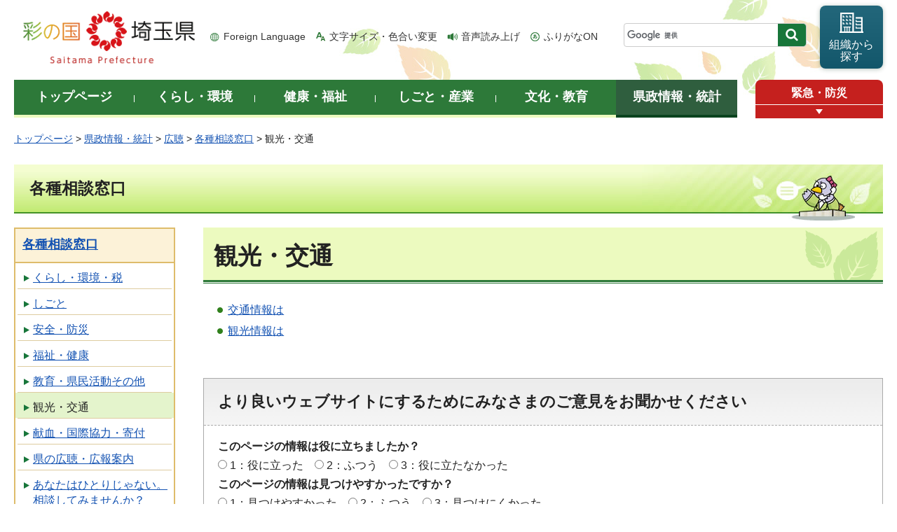

--- FILE ---
content_type: text/html
request_url: http://www.pref.saitama.lg.jp.cache.yimg.jp/a0314/kense/kocho/sodan/kanko-kotsu/index.html
body_size: 5614
content:
<!doctype html>
<html lang="ja">
<head>
<meta charset="utf-8">

<title>観光・交通 - 埼玉県</title>
<script>(function(w,d,s,l,i){w[l]=w[l]||[];w[l].push({'gtm.start':
new Date().getTime(),event:'gtm.js'});var f=d.getElementsByTagName(s)[0],
j=d.createElement(s),dl=l!='dataLayer'?'&l='+l:'';j.async=true;j.src=
'https://www.googletagmanager.com/gtm.js?id='+i+dl;f.parentNode.insertBefore(j,f);
})(window,document,'script','dataLayer','GTM-T855884');</script>

<meta name="author" content="埼玉県">
<meta property="og:title" content="観光・交通">
<meta property="og:type" content="article">
<meta property="og:description" content="">
<meta property="og:url" content="https://www.pref.saitama.lg.jp/a0314/kense/kocho/sodan/kanko-kotsu/index.html">
<meta property="og:image" content="https://www.pref.saitama.lg.jp/shared/images/sns/logo.png">
<meta property="og:site_name" content="埼玉県">
<meta property="og:locale" content="ja_jp">
<meta name="dept_code_1" content="130000000">
<meta name="dept_code_2" content="130240000">
<meta name="dept_code_3" content="130240010">
<meta name="cate_code_1" content="005000000000">
<meta name="cate_code_2" content="005006000000">
<meta name="cate_code_3" content="">
<meta name="cate_code_4" content="">
<meta name="publish_start" content="2024-03-26 00:00:00">
<meta name="publish_end" content="2028-03-26 00:00:00">
<meta name="template_id" content="95">
<meta name="template_kind" content="1">
<meta name="template_group" content="36519">
<meta name="img" content="">
<meta name="viewport" content="width=device-width, maximum-scale=3.0">
<meta name="format-detection" content="telephone=no">
<link href="/shared/site_rn/style/default.css" rel="stylesheet" media="all">
<link href="/shared/site_rn/style/shared.css" rel="stylesheet" media="all">
<link href="/shared/templates/free_rn/style/edit.css" rel="stylesheet" media="all">
<link href="/shared/site_rn/style/smartphone.css" rel="stylesheet" media="only screen and (max-width : 640px)" class="mc_css">
<link href="/shared/site_rn/images/favicon/favicon.ico" rel="shortcut icon" type="image/vnd.microsoft.icon">
<link href="/shared/site_rn/images/favicon/apple-touch-icon-precomposed.png" rel="apple-touch-icon-precomposed">
<script src="/shared/site_rn/js/jquery.js"></script>
<script src="/shared/site_rn/js/setting.js"></script>
<script src="/shared/system/js/furigana/ysruby.js"></script>
<script>
window.rsDocReaderConf = {lang: 'ja_jp'};
</script>
<script src="//f1-as.readspeaker.com/script/5686/webReader/webReader.js?pids=wr&amp;forceAdapter=ioshtml5&amp;disable=translation,lookup&amp;dload=DocReader.AutoAdd"></script>





</head>
<body class="format_free no_javascript">

<noscript><iframe src="https://www.googletagmanager.com/ns.html?id=GTM-T855884" height="0" width="0" style="display:none;visibility:hidden" title="Google Tag Manager"></iframe></noscript>

<script src="/shared/site_rn/js/init.js"></script>
<div id="tmp_wrapper">
<div id="tmp_wrapper2">
<noscript>
<p>このサイトではJavaScriptを使用したコンテンツ・機能を提供しています。JavaScriptを有効にするとご利用いただけます。</p>
</noscript>
<p><a href="#tmp_honbun" class="skip">本文へスキップします。</a></p>
<div id="tmp_header">
<div class="container">
<div id="top">
<div id="tmp_hlogo">
<p><a href="/index.html"><span>彩の国 埼玉県</span></a></p>
</div>
<div id="tmp_means">
<ul id="tmp_hnavi">
	<li class="hnavi_lang"><a href="/foreignlanguage/index.html" lang="en" xml:lang="en">Foreign Language</a></li>
	<li class="hnavi_moji"><a href="/moji/index.html">文字サイズ・色合い変更</a></li>
	<li class="hnavi_read"><a accesskey="L" href="//app-as.readspeaker.com/cgi-bin/rsent?customerid=5686&amp;lang=ja_jp&amp;readid=tmp_main,tmp_update&amp;url=" onclick="readpage(this.href, 'tmp_readspeaker'); return false;" rel="nofollow" class="rs_href">音声読み上げ</a></li>
	<li class="hnavi_furi"><a data-contents="tmp_wrapper" data-target="tmp_wrapper" data-ignore="nofurigana" href="javascript:void(0);" id="furigana">ふりがなON</a></li>
</ul>
<div id="tmp_search">
<form action="/search/result.html" id="tmp_gsearch" name="tmp_gsearch">
<div class="wrap_sch_box">
<p class="sch_box"><input id="tmp_query" name="q" size="31" title="サイト内検索" type="text" /></p>
<p class="sch_btn"><input id="tmp_func_sch_btn" name="sa" type="submit" value="検索" /></p>
<p id="tmp_search_hidden"><input name="cx" type="hidden" value="0898cdc8c417302e4" /><input name="ie" type="hidden" value="UTF-8" /><input name="cof" type="hidden" value="FORID:9" /></p>
</div>
</form>
</div>
<p id="tmp_func_soshiki"><a href="/kense/gaiyo/soshiki/index.html"><span>組織から<br />
探す</span></a></p>
</div>
<ul id="tmp_hnavi_s">
	<li id="tmp_hnavi_lmenu"><a href="javascript:void(0);"><span>情報を探す</span></a>
	<div id="tmp_sma_lmenu" class="wrap_sma_sch">
	<div class="sma_sch">
	<div id="tmp_sma_find">
	<div id="tmp_sma_find_search" class="find_sch">
	<div class="find_sch_ttl">
	<p>キーワードから探す</p>
	</div>
	<div class="find_sch_cnt">&nbsp;</div>
	</div>
	<div id="tmp_sma_find_note" class="find_sch">
	<div class="find_sch_ttl">
	<p>注目キーワード</p>
	</div>
	<div class="find_sch_cnt">
	<ul class="keyword_list">
		<li>&nbsp;</li>
	</ul>
	</div>
	</div>
	<div class="sma_sch_guide_icon">&nbsp;</div>
	</div>
	<p class="close_btn"><a href="javascript:void(0);"><span>閉じる</span></a></p>
	</div>
	</div>
	</li>
	<li id="tmp_hnavi_rmenu"><a href="javascript:void(0);"><span>メニュー</span></a>
	<div id="tmp_sma_rmenu" class="wrap_sma_sch">
	<div class="sma_sch">
	<div class="sma_sch_cnt">&nbsp;</div>
	<p class="close_btn"><a href="javascript:void(0);"><span>閉じる</span></a></p>
	</div>
	</div>
	</li>
</ul>
</div>
</div>
</div>

<div id="tmp_wrap_gnavi">
<div class="container">
<div id="tmp_gnavi">
<ul>
	<li id="tmp_glist1"><a href="/index.html"><span>トップページ</span></a></li>
	<li id="tmp_glist2"><a href="/kurashi/index.html"><span>くらし・環境</span></a></li>
	<li id="tmp_glist3"><a href="/kenko/index.html"><span>健康・福祉</span></a></li>
	<li id="tmp_glist4"><a href="/shigoto/index.html"><span>しごと・産業</span></a></li>
	<li id="tmp_glist5"><a href="/bunka/index.html"><span>文化・教育</span></a></li>
	<li id="tmp_glist6"><a href="/kense/index.html"><span>県政情報・統計</span></a></li>
</ul>
</div>
<div id="tmp_sma_emergency">
<div id="tmp_sma_emergency_ttl">
<p class="ttl"><a href="/theme/anzen/index.html">緊急・防災</a></p>
<p class="close_btn"><a href="javascript:void(0);"><span>緊急情報を開く</span></a></p>
</div>
<div id="tmp_sma_emergency_cnt">
<aside aria-label="緊急情報" class="box_emergency">
<div class="box_emergency_ttl">
<p class="ttl">緊急情報</p>
<p class="close_btn"><a href="javascript:void(0);"><span>閉じる</span></a></p>
</div>
<div class="box_emergency_cnt">
<p>現在、緊急情報はありません。</p>
</div>
</aside>
</div>
</div>
</div>
</div>

<div id="tmp_wrapper3" class="container">
<div id="tmp_pankuzu">
<p><a href="/index.html">トップページ</a> &gt; <a href="/kense/index.html">県政情報・統計</a> &gt; <a href="/kense/kocho/index.html">広聴</a> &gt; <a href="/kense/kocho/sodan/index.html">各種相談窓口</a> &gt; 観光・交通</p>
</div>

<div class="text_r">
</div>

<div id="tmp_wrap_main" class="column_lnavi">
<div id="tmp_readspeaker" class="rs_preserve rs_skip rs_splitbutton rs_addtools rs_exp"></div>
<div id="tmp_main">

<div id="tmp_wrap_cate_ttl">
<div id="tmp_cate_ttl" class="cate_ttl_sodan">
<p>各種相談窓口</p>
</div>
</div>

<div class="wrap_col_lft_navi">
<div class="col_lft_navi">





<aside aria-label="ナビゲーション" id="tmp_lnavi">
<div id="tmp_lnavi_ttl">
<p><a href="/kense/kocho/sodan/index.html">各種相談窓口</a></p>
</div>
<div id="tmp_lnavi_cnt">
<ul>
<li><a href="/a0314/kense/kocho/sodan/kurashi/index.html">くらし・環境・税</a></li>
<li><a href="/a0314/kense/kocho/sodan/shigoto/index.html">しごと</a></li>
<li><a href="/a0314/kense/kocho/sodan/anzen/index.html">安全・防災</a></li>
<li><a href="/a0314/kense/kocho/sodan/fukushi/index.html">福祉・健康</a></li>
<li><a href="/a0314/kense/kocho/sodan/sonota/index.html">教育・県民活動その他</a></li>
<li><a href="/a0314/kense/kocho/sodan/kanko-kotsu/index.html">観光・交通</a></li>
<li><a href="/a0314/kense/kocho/sodan/kenketsu/index.html">献血・国際協力・寄付</a></li>
<li><a href="/a0314/kense/kocho/sodan/kocho-koho/index.html">県の広聴・広報案内</a></li>
<li><a href="/a0601/kodoku-koritsu/info.html">あなたはひとりじゃない。相談してみませんか？</a></li>
</ul>
</div>
</aside>

</div>
</div>
<div class="wrap_col_main">
<div class="col_main">
<p id="tmp_honbun" class="skip">ここから本文です。</p>
<!--index_start-->
<div id="tmp_contents">

<h1>観光・交通</h1>
<ul>
<li><a href="/a0314/info/info10.html">交通情報は</a></li>
<li><a href="/a0314/info/911-20100129-18.html">観光情報は</a></li>
</ul>






</div>


<!--index_end-->

<div id="tmp_feedback">
<div id="tmp_feedback_ttl">
<h2>より良いウェブサイトにするためにみなさまのご意見をお聞かせください</h2>
</div>
<div id="tmp_feedback_cnt">
<form action="/cgi-bin/feedback/feedback.cgi" id="feedback" method="post">
<p><input name="page_id" type="hidden" value="36519" /> <input name="page_title" type="hidden" value="観光・交通" /> <input name="page_url" type="hidden" value="https://www.pref.saitama.lg.jp/a0314/kense/kocho/sodan/kanko-kotsu/index.html" /> <input name="item_cnt" type="hidden" value="2" /></p>
<fieldset><legend>このページの情報は役に立ちましたか？ </legend>
<p><input id="que1_1" name="item_1" type="radio" value="役に立った" /> <label for="que1_1">1：役に立った</label></p>
<p><input id="que1_2" name="item_1" type="radio" value="ふつう" /> <label for="que1_2">2：ふつう</label></p>
<p><input id="que1_3" name="item_1" type="radio" value="役に立たなかった" /> <label for="que1_3">3：役に立たなかった</label></p>
</fieldset>
<p><input name="label_1" type="hidden" value="質問：このページの情報は役に立ちましたか？" /> <input name="nes_1" type="hidden" value="1" /> <input name="img_1" type="hidden" /> <input name="img_alt_1" type="hidden" /> <input name="mail_1" type="hidden" value="0" /></p>
<fieldset><legend>このページの情報は見つけやすかったですか？ </legend>
<p><input id="que2_1" name="item_2" type="radio" value="見つけやすかった" /> <label for="que2_1">1：見つけやすかった</label></p>
<p><input id="que2_2" name="item_2" type="radio" value="ふつう" /> <label for="que2_2">2：ふつう</label></p>
<p><input id="que2_3" name="item_2" type="radio" value="見つけにくかった" /> <label for="que2_3">3：見つけにくかった</label></p>
</fieldset>
<p><input name="label_2" type="hidden" value="質問：このページの情報は見つけやすかったですか？" /> <input name="nes_2" type="hidden" value="1" /> <input name="img_2" type="hidden" /> <input name="img_alt_2" type="hidden" /> <input name="mail_2" type="hidden" value="0" /></p>
<p class="submit"><button type="submit" class="submit_btn">送信</button></p>
</form>
</div>
</div>

</div>
</div>
</div>
</div>
</div>
</div>

<div class="pnavi_footer">
<p class="ptop"><a href="#top"><span>ページの先頭へ戻る</span></a></p>
</div>


<div id="tmp_footer">
<div id="tmp_footer_cnt" class="container">
<ul id="tmp_fnavi">
	<li><a href="/sitemap.html">サイトマップ</a></li>
	<li><a href="/a0301/accessibility.html">ウェブアクセシビリティ</a></li>
	<li><a href="/a0301/praibashi-menseki.html">プライバシーポリシー・免責事項</a></li>
	<li><a href="/a0301/tyosaku-rinku.html">著作権・リンクについて</a></li>
	<li><a href="/a0301/wwwlink.html">関係機関リンク集</a></li>
</ul>
</div>
<div id="tmp_address">
<div class="container">
<address>
<p class="add_ttl">埼玉県庁</p>
<p class="footer_btn"><a href="/kense/gaiyo/access.html"><span>県庁へのアクセス</span></a></p>
<p class="add_cnt"><span>〒330-9301 埼玉県さいたま市浦和区高砂三丁目15番1号 </span><span>電話番号：048-824-2111（代表） </span><span>法人番号：1000020110001</span></p>
</address>
<div id="tmp_mascot_btn">
<p class="used_bg_img"><a href="/kense/saitamaken/kobaton/index.html"><span>「コバトン」&amp;「さいたまっち」</span></a></p>
</div>
</div>
</div>
<div id="tmp_copyright">
<div class="container">
<p lang="en" xml:lang="en">Copyright &copy; Saitama Prefecture. All rights reserved.</p>
</div>
</div>
</div>

</div>
<script src="/shared/site_rn/js/function.js"></script>
<script src="/shared/site_rn/js/main.js"></script>
<script src="/shared/site_rn/js/sib.js"></script>
<script src="/shared/site_rn/js/yjtag.js"></script>
<noscript>
<iframe src="//b.yjtag.jp/iframe?c=sbQurib" width="1" height="1" frameborder="0" scrolling="no" marginheight="0" marginwidth="0" title="log analysis"></iframe>
</noscript>

</body>
</html>
